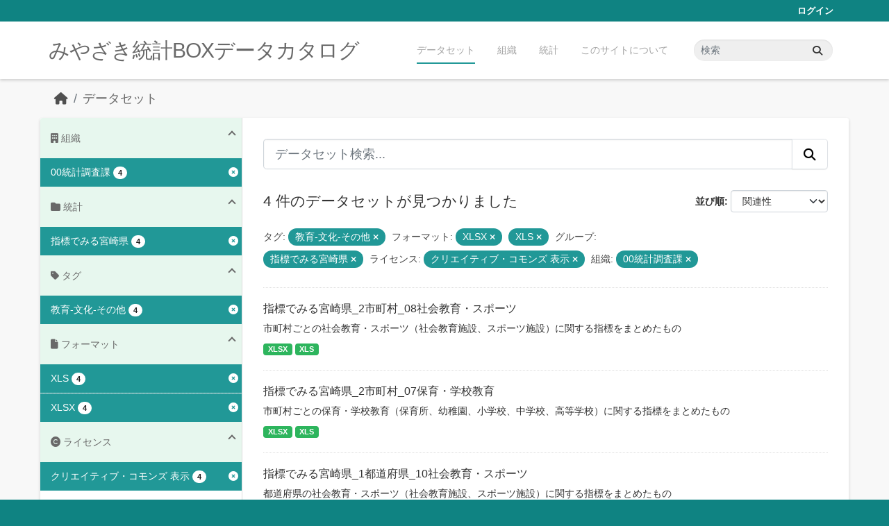

--- FILE ---
content_type: text/html; charset=utf-8
request_url: https://data.stat.pref.miyazaki.lg.jp/dataset/?tags=%E6%95%99%E8%82%B2-%E6%96%87%E5%8C%96-%E3%81%9D%E3%81%AE%E4%BB%96&res_format=XLSX&_groups_limit=0&groups=sihyoumiyazaki&license_id=cc-by&_organization_limit=0&res_format=XLS&organization=tokei
body_size: 5099
content:
<!DOCTYPE html>
<!--[if IE 9]> <html lang="ja" class="ie9"> <![endif]-->
<!--[if gt IE 8]><!--> <html lang="ja"  > <!--<![endif]-->
  <head>
    <meta charset="utf-8" />
      <meta name="csrf_field_name" content="_csrf_token" />
      <meta name="_csrf_token" content="IjAzMDQ5YTVjZjBmMDdhN2FmZDgwMDAxNDliMmYzMTA4N2QzMzZjMGUi.aXdo7A.1Ij2zkhjf79P2FjhVQd0v_xp5C8" />

      <meta name="generator" content="ckan 2.11.3" />
      <meta name="viewport" content="width=device-width, initial-scale=1.0">
    <title>データセット - みやざき統計BOXデータカタログ</title>

    
    <link rel="shortcut icon" href="/favicon.ico" />
    
    
      
      
      
    
    


    
    <link href="/webassets/base/51d427fe_main.css" rel="stylesheet"/>
<link href="/webassets/ckanext-miyazaki-stat-theme/1172d388_custom.css" rel="stylesheet"/>
    
    <!-- Google Tag Manager -->
    <script>(function(w,d,s,l,i){w[l]=w[l]||[];w[l].push({'gtm.start':
    new Date().getTime(),event:'gtm.js'});var f=d.getElementsByTagName(s)[0],
    j=d.createElement(s),dl=l!='dataLayer'?'&l='+l:'';j.async=true;j.src=
    'https://www.googletagmanager.com/gtm.js?id='+i+dl;f.parentNode.insertBefore(j,f);
    })(window,document,'script','dataLayer','GTM-M7MT2GW');</script>
    <!-- End Google Tag Manager -->
    
    


  </head>

  
  <body data-site-root="https://data.stat.pref.miyazaki.lg.jp/" data-locale-root="https://data.stat.pref.miyazaki.lg.jp/" >

    
    <!-- Google Tag Manager (noscript) -->
    <noscript><iframe src="https://www.googletagmanager.com/ns.html?id=GTM-M7MT2GW"
    height="0" width="0" style="display:none;visibility:hidden"></iframe></noscript>
    <!-- End Google Tag Manager (noscript) -->
    
    <div class="visually-hidden-focusable"><a href="#content">Skip to main content</a></div>
  


  
    

 
<div class="account-masthead">
  <div class="container">
     
    <nav class="account not-authed" aria-label="Account">
      <ul class="list-unstyled">
        
        <li><a href="/user/login">ログイン</a></li>
         
      </ul>
    </nav>
     
  </div>
</div>

<header class="masthead">
  <div class="container">
      
    <nav class="navbar navbar-expand-lg navbar-light">
      <hgroup class="header-text-logo navbar-left">

      
      
      <h1>
        <a href="/">みやざき統計BOXデータカタログ</a>
      </h1>
      
      
      

       </hgroup>
      <button class="navbar-toggler" type="button" data-bs-toggle="collapse" data-bs-target="#main-navigation-toggle"
        aria-controls="main-navigation-toggle" aria-expanded="false" aria-label="Toggle navigation">
        <span class="fa fa-bars text-white"></span>
      </button>

      <div class="main-navbar collapse navbar-collapse" id="main-navigation-toggle">
        <ul class="navbar-nav ms-auto mb-2 mb-lg-0">
          
            
<li class="active"><a href="/dataset/">データセット</a></li><li><a href="/organization/">組織</a></li><li><a href="/group/">統計</a></li><li><a href="/about">このサイトについて</a></li>

          </ul>

      
      
          <form class="d-flex site-search" action="/dataset/" method="get">
              <label class="d-none" for="field-sitewide-search">Search Datasets...</label>
              <input id="field-sitewide-search" class="form-control me-2"  type="text" name="q" placeholder="検索" aria-label="データセット検索..."/>
              <button class="btn" type="submit" aria-label="Submit"><i class="fa fa-search"></i></button>
          </form>
      
      </div>
    </nav>
  </div>
</header>

  
    <div class="main">
      <div id="content" class="container">
        
          
            <div class="flash-messages">
              
                
              
            </div>
          

          
            <div class="toolbar" role="navigation" aria-label="Breadcrumb">
              
                
                  <ol class="breadcrumb">
                    
<li class="home"><a href="/" aria-label="ホーム"><i class="fa fa-home"></i><span> ホーム</span></a></li>
                    
  <li class="active"><a href="/dataset/">データセット</a></li>

                  </ol>
                
              
            </div>
          

          <div class="row wrapper">
            
            
            

            
              <aside class="secondary col-md-3">
                
                
  <div class="filters">
    <div>
      
        

    
    
	
	    
		<section class="module module-narrow module-shallow">
		    
<h2 class="module-heading">
    
    
    
    
    
    
    <i class="fas fa-building"></i>
    組織
</h2>

		    
			
			    
				<nav aria-label="組織">
				    <ul class="list-unstyled nav nav-simple nav-facet">
					
					    
					    
					    
					    
					    <li class="nav-item  active">
						<a href="/dataset/?tags=%E6%95%99%E8%82%B2-%E6%96%87%E5%8C%96-%E3%81%9D%E3%81%AE%E4%BB%96&amp;res_format=XLSX&amp;res_format=XLS&amp;_groups_limit=0&amp;groups=sihyoumiyazaki&amp;license_id=cc-by&amp;_organization_limit=0" title="">
						    <span class="item-label">00統計調査課</span>
						    <span class="hidden separator"> - </span>
						    <span class="item-count badge">4</span>

							<span class="facet-close"> <i class="fa fa-solid fa-circle-xmark"></i></span>
						</a>
					    </li>
					
				    </ul>
				</nav>

				<p class="module-footer">
				    
					<a href="/dataset/?tags=%E6%95%99%E8%82%B2-%E6%96%87%E5%8C%96-%E3%81%9D%E3%81%AE%E4%BB%96&amp;res_format=XLSX&amp;res_format=XLS&amp;_groups_limit=0&amp;groups=sihyoumiyazaki&amp;license_id=cc-by&amp;organization=tokei" class="read-more">人気のある 組織 のみを表示</a>
				    
				</p>
			    
			
		    
		</section>
	    
	
    

      
        

    
    
	
	    
		<section class="module module-narrow module-shallow">
		    
<h2 class="module-heading">
    
    
    
    
    
    
    <i class="fas fa-folder"></i>
    統計
</h2>

		    
			
			    
				<nav aria-label="グループ">
				    <ul class="list-unstyled nav nav-simple nav-facet">
					
					    
					    
					    
					    
					    <li class="nav-item  active">
						<a href="/dataset/?tags=%E6%95%99%E8%82%B2-%E6%96%87%E5%8C%96-%E3%81%9D%E3%81%AE%E4%BB%96&amp;res_format=XLSX&amp;res_format=XLS&amp;_groups_limit=0&amp;license_id=cc-by&amp;_organization_limit=0&amp;organization=tokei" title="">
						    <span class="item-label">指標でみる宮崎県</span>
						    <span class="hidden separator"> - </span>
						    <span class="item-count badge">4</span>

							<span class="facet-close"> <i class="fa fa-solid fa-circle-xmark"></i></span>
						</a>
					    </li>
					
				    </ul>
				</nav>

				<p class="module-footer">
				    
					<a href="/dataset/?tags=%E6%95%99%E8%82%B2-%E6%96%87%E5%8C%96-%E3%81%9D%E3%81%AE%E4%BB%96&amp;res_format=XLSX&amp;res_format=XLS&amp;groups=sihyoumiyazaki&amp;license_id=cc-by&amp;_organization_limit=0&amp;organization=tokei" class="read-more">人気のある グループ のみを表示</a>
				    
				</p>
			    
			
		    
		</section>
	    
	
    

      
        

    
    
	
	    
		<section class="module module-narrow module-shallow">
		    
<h2 class="module-heading">
    
    
    
    
    
    
    <i class="fas fa-tag"></i>
    タグ
</h2>

		    
			
			    
				<nav aria-label="タグ">
				    <ul class="list-unstyled nav nav-simple nav-facet">
					
					    
					    
					    
					    
					    <li class="nav-item  active">
						<a href="/dataset/?res_format=XLSX&amp;res_format=XLS&amp;_groups_limit=0&amp;groups=sihyoumiyazaki&amp;license_id=cc-by&amp;_organization_limit=0&amp;organization=tokei" title="">
						    <span class="item-label">教育-文化-その他</span>
						    <span class="hidden separator"> - </span>
						    <span class="item-count badge">4</span>

							<span class="facet-close"> <i class="fa fa-solid fa-circle-xmark"></i></span>
						</a>
					    </li>
					
				    </ul>
				</nav>

				<p class="module-footer">
				    
					
				    
				</p>
			    
			
		    
		</section>
	    
	
    

      
        

    
    
	
	    
		<section class="module module-narrow module-shallow">
		    
<h2 class="module-heading">
    
    
    
    
    
    
    <i class="fas fa-file"></i>
    フォーマット
</h2>

		    
			
			    
				<nav aria-label="フォーマット">
				    <ul class="list-unstyled nav nav-simple nav-facet">
					
					    
					    
					    
					    
					    <li class="nav-item  active">
						<a href="/dataset/?tags=%E6%95%99%E8%82%B2-%E6%96%87%E5%8C%96-%E3%81%9D%E3%81%AE%E4%BB%96&amp;res_format=XLSX&amp;_groups_limit=0&amp;groups=sihyoumiyazaki&amp;license_id=cc-by&amp;_organization_limit=0&amp;organization=tokei" title="">
						    <span class="item-label">XLS</span>
						    <span class="hidden separator"> - </span>
						    <span class="item-count badge">4</span>

							<span class="facet-close"> <i class="fa fa-solid fa-circle-xmark"></i></span>
						</a>
					    </li>
					
					    
					    
					    
					    
					    <li class="nav-item  active">
						<a href="/dataset/?tags=%E6%95%99%E8%82%B2-%E6%96%87%E5%8C%96-%E3%81%9D%E3%81%AE%E4%BB%96&amp;res_format=XLS&amp;_groups_limit=0&amp;groups=sihyoumiyazaki&amp;license_id=cc-by&amp;_organization_limit=0&amp;organization=tokei" title="">
						    <span class="item-label">XLSX</span>
						    <span class="hidden separator"> - </span>
						    <span class="item-count badge">4</span>

							<span class="facet-close"> <i class="fa fa-solid fa-circle-xmark"></i></span>
						</a>
					    </li>
					
				    </ul>
				</nav>

				<p class="module-footer">
				    
					
				    
				</p>
			    
			
		    
		</section>
	    
	
    

      
        

    
    
	
	    
		<section class="module module-narrow module-shallow">
		    
<h2 class="module-heading">
    
    
    
    
    
    
    <i class="fas fa-copyright"></i>
    ライセンス
</h2>

		    
			
			    
				<nav aria-label="ライセンス">
				    <ul class="list-unstyled nav nav-simple nav-facet">
					
					    
					    
					    
					    
					    <li class="nav-item  active">
						<a href="/dataset/?tags=%E6%95%99%E8%82%B2-%E6%96%87%E5%8C%96-%E3%81%9D%E3%81%AE%E4%BB%96&amp;res_format=XLSX&amp;res_format=XLS&amp;_groups_limit=0&amp;groups=sihyoumiyazaki&amp;_organization_limit=0&amp;organization=tokei" title="">
						    <span class="item-label">クリエイティブ・コモンズ 表示</span>
						    <span class="hidden separator"> - </span>
						    <span class="item-count badge">4</span>

							<span class="facet-close"> <i class="fa fa-solid fa-circle-xmark"></i></span>
						</a>
					    </li>
					
				    </ul>
				</nav>

				<p class="module-footer">
				    
					
				    
				</p>
			    
			
		    
		</section>
	    
	
    

      
    </div>
    <a class="close no-text hide-filters"><i class="fa fa-times-circle"></i><span class="text">close</span></a>
  </div>

              </aside>
            

            
              <div class="primary col-md-9 col-xs-12" role="main">
                
                
  <section class="module">
    <div class="module-content">
      
        
      
      
        
        
        







<form id="dataset-search-form" class="search-form" method="get" data-module="select-switch">

  
<div class="input-group search-input-group">
  <input aria-label="データセット検索..." id="field-giant-search" type="text" class="form-control form-control-lg" name="q" value="" autocomplete="off" placeholder="データセット検索...">
  
  <button class="btn btn-default btn-lg" type="submit" value="search" aria-label="Submit">
    <i class="fa fa-search"></i>
  </button>
  
</div>


  
    <span>






<input type="hidden" name="tags" value="教育-文化-その他" />





<input type="hidden" name="res_format" value="XLSX" />





<input type="hidden" name="res_format" value="XLS" />





<input type="hidden" name="groups" value="sihyoumiyazaki" />





<input type="hidden" name="license_id" value="cc-by" />





<input type="hidden" name="organization" value="tokei" />



</span>
  

  
    
      <div class="form-group control-order-by">
        <label for="field-order-by">並び順</label>
        <select id="field-order-by" name="sort" class="form-control form-select">
          
            
              <option value="score desc, metadata_modified desc" selected="selected">関連性</option>
            
          
            
              <option value="title_string asc">名前で昇順</option>
            
          
            
              <option value="title_string desc">名前で降順</option>
            
          
            
              <option value="metadata_modified desc">最終更新日</option>
            
          
        </select>
        
        <button class="btn btn-default js-hide" type="submit">Go</button>
        
      </div>
    
  

  
    <h1>
    
      

  
    
  

4 件のデータセットが見つかりました
    
    </h1>
  

  
    
      <p class="filter-list">
        
          
          <span class="facet">タグ:</span>
          
            <span class="filtered pill">教育-文化-その他
              <a href="/dataset/?res_format=XLSX&amp;res_format=XLS&amp;_groups_limit=0&amp;groups=sihyoumiyazaki&amp;license_id=cc-by&amp;_organization_limit=0&amp;organization=tokei" class="remove" title="削除"><i class="fa fa-times"></i></a>
            </span>
          
        
          
          <span class="facet">フォーマット:</span>
          
            <span class="filtered pill">XLSX
              <a href="/dataset/?tags=%E6%95%99%E8%82%B2-%E6%96%87%E5%8C%96-%E3%81%9D%E3%81%AE%E4%BB%96&amp;res_format=XLS&amp;_groups_limit=0&amp;groups=sihyoumiyazaki&amp;license_id=cc-by&amp;_organization_limit=0&amp;organization=tokei" class="remove" title="削除"><i class="fa fa-times"></i></a>
            </span>
          
            <span class="filtered pill">XLS
              <a href="/dataset/?tags=%E6%95%99%E8%82%B2-%E6%96%87%E5%8C%96-%E3%81%9D%E3%81%AE%E4%BB%96&amp;res_format=XLSX&amp;_groups_limit=0&amp;groups=sihyoumiyazaki&amp;license_id=cc-by&amp;_organization_limit=0&amp;organization=tokei" class="remove" title="削除"><i class="fa fa-times"></i></a>
            </span>
          
        
          
          <span class="facet">グループ:</span>
          
            <span class="filtered pill">指標でみる宮崎県
              <a href="/dataset/?tags=%E6%95%99%E8%82%B2-%E6%96%87%E5%8C%96-%E3%81%9D%E3%81%AE%E4%BB%96&amp;res_format=XLSX&amp;res_format=XLS&amp;_groups_limit=0&amp;license_id=cc-by&amp;_organization_limit=0&amp;organization=tokei" class="remove" title="削除"><i class="fa fa-times"></i></a>
            </span>
          
        
          
          <span class="facet">ライセンス:</span>
          
            <span class="filtered pill">クリエイティブ・コモンズ 表示
              <a href="/dataset/?tags=%E6%95%99%E8%82%B2-%E6%96%87%E5%8C%96-%E3%81%9D%E3%81%AE%E4%BB%96&amp;res_format=XLSX&amp;res_format=XLS&amp;_groups_limit=0&amp;groups=sihyoumiyazaki&amp;_organization_limit=0&amp;organization=tokei" class="remove" title="削除"><i class="fa fa-times"></i></a>
            </span>
          
        
          
          <span class="facet">組織:</span>
          
            <span class="filtered pill">00統計調査課
              <a href="/dataset/?tags=%E6%95%99%E8%82%B2-%E6%96%87%E5%8C%96-%E3%81%9D%E3%81%AE%E4%BB%96&amp;res_format=XLSX&amp;res_format=XLS&amp;_groups_limit=0&amp;groups=sihyoumiyazaki&amp;license_id=cc-by&amp;_organization_limit=0" class="remove" title="削除"><i class="fa fa-times"></i></a>
            </span>
          
        
      </p>
      <a class="show-filters btn btn-default">フィルタ結果</a>
    
  

</form>




      
      
        

  
    <ul class="dataset-list list-unstyled">
    	
	      
	        




  <li class="dataset-item">
    
      <div class="dataset-content">
        
          <h2 class="dataset-heading">
            
              
            
            
    <a href="/dataset/sihyou-29" title="指標でみる宮崎県_2市町村_08社会教育・スポーツ">
      指標でみる宮崎県_2市町村_08社会教育・スポーツ
    </a>
            
            
              
            
          </h2>
        
        
          
            <div>市町村ごとの社会教育・スポーツ（社会教育施設、スポーツ施設）に関する指標をまとめたもの</div>
          
        
      </div>
      
        
          
            <ul class="dataset-resources list-unstyled">
              
                
                <li>
                  <a href="/dataset/sihyou-29" class="badge badge-default" data-format="xlsx">XLSX</a>
                </li>
                
                <li>
                  <a href="/dataset/sihyou-29" class="badge badge-default" data-format="xls">XLS</a>
                </li>
                
              
            </ul>
          
        
      
    
  </li>

	      
	        




  <li class="dataset-item">
    
      <div class="dataset-content">
        
          <h2 class="dataset-heading">
            
              
            
            
    <a href="/dataset/sihyou-28" title="指標でみる宮崎県_2市町村_07保育・学校教育">
      指標でみる宮崎県_2市町村_07保育・学校教育
    </a>
            
            
              
            
          </h2>
        
        
          
            <div>市町村ごとの保育・学校教育（保育所、幼稚園、小学校、中学校、高等学校）に関する指標をまとめたもの</div>
          
        
      </div>
      
        
          
            <ul class="dataset-resources list-unstyled">
              
                
                <li>
                  <a href="/dataset/sihyou-28" class="badge badge-default" data-format="xlsx">XLSX</a>
                </li>
                
                <li>
                  <a href="/dataset/sihyou-28" class="badge badge-default" data-format="xls">XLS</a>
                </li>
                
              
            </ul>
          
        
      
    
  </li>

	      
	        




  <li class="dataset-item">
    
      <div class="dataset-content">
        
          <h2 class="dataset-heading">
            
              
            
            
    <a href="/dataset/sihyou-24" title="指標でみる宮崎県_1都道府県_10社会教育・スポーツ">
      指標でみる宮崎県_1都道府県_10社会教育・スポーツ
    </a>
            
            
              
            
          </h2>
        
        
          
            <div>都道府県の社会教育・スポーツ（社会教育施設、スポーツ施設）に関する指標をまとめたもの</div>
          
        
      </div>
      
        
          
            <ul class="dataset-resources list-unstyled">
              
                
                <li>
                  <a href="/dataset/sihyou-24" class="badge badge-default" data-format="xlsx">XLSX</a>
                </li>
                
                <li>
                  <a href="/dataset/sihyou-24" class="badge badge-default" data-format="xls">XLS</a>
                </li>
                
              
            </ul>
          
        
      
    
  </li>

	      
	        




  <li class="dataset-item">
    
      <div class="dataset-content">
        
          <h2 class="dataset-heading">
            
              
            
            
    <a href="/dataset/sihyou-27" title="指標でみる宮崎県_1都道府県_09学校教育">
      指標でみる宮崎県_1都道府県_09学校教育
    </a>
            
            
              
            
          </h2>
        
        
          
            <div>都道府県の学校教育（学校教育施設、児童・生徒・学生数、教員数、教育普及度）に関する指標をまとめたもの</div>
          
        
      </div>
      
        
          
            <ul class="dataset-resources list-unstyled">
              
                
                <li>
                  <a href="/dataset/sihyou-27" class="badge badge-default" data-format="xlsx">XLSX</a>
                </li>
                
                <li>
                  <a href="/dataset/sihyou-27" class="badge badge-default" data-format="xls">XLS</a>
                </li>
                
              
            </ul>
          
        
      
    
  </li>

	      
	    
    </ul>
  

      
    </div>

    
      
    
  </section>

  
    <section class="module">
      <div class="module-content">
        
          <small>
            
            
            API Keyを使ってこのレジストリーにもアクセス可能です <a href="/api/3">API</a> (see <a href="https://docs.ckan.org/en/2.11/api/">APIドキュメント</a>). 
          </small>
        
      </div>
    </section>
  

              </div>
            
          </div>
        
      </div>
    </div>
  
    <footer class="site-footer">
  <div class="container">
    
    <div class="row">
      <div class="col-md-8 footer-links">
        
          <ul class="list-unstyled">
            
              <li><a href="/about">About みやざき統計BOXデータカタログ</a></li>
            
          </ul>
          <ul class="list-unstyled">
            
              
              <li><a href="https://docs.ckan.org/en/2.11/api/">CKAN API</a></li>
              <li><a href="https://www.ckan.org/">CKANアソシエーション</a></li>
              <li><a href="https://www.opendefinition.org/od/"><img src="/base/images/od_80x15_blue.png" alt="Open Data"></a></li>
            
          </ul>
        
      </div>
      <div class="col-md-4 attribution">
        
          <p><strong>Powered by</strong> <a class="hide-text ckan-footer-logo" href="http://ckan.org">CKAN</a></p>
        
        

      </div>
    </div>
    
  </div>
</footer>
  
  
  
  
    
    
    
    <script src="https://kit.fontawesome.com/8e004c27cb.js" crossorigin="anonymous"></script>


    
    <link href="/webassets/vendor/f3b8236b_select2.css" rel="stylesheet"/>
<link href="/webassets/vendor/53df638c_fontawesome.css" rel="stylesheet"/>
    <script src="/webassets/vendor/240e5086_jquery.js" type="text/javascript"></script>
<script src="/webassets/vendor/773d6354_vendor.js" type="text/javascript"></script>
<script src="/webassets/vendor/6d1ad7e6_bootstrap.js" type="text/javascript"></script>
<script src="/webassets/vendor/529a0eb7_htmx.js" type="text/javascript"></script>
<script src="/webassets/base/a65ea3a0_main.js" type="text/javascript"></script>
<script src="/webassets/base/b1def42f_ckan.js" type="text/javascript"></script>
<script src="/webassets/ckanext-miyazaki-stat-theme/b88fcba1_custom.js" type="text/javascript"></script>
  </body>
</html>